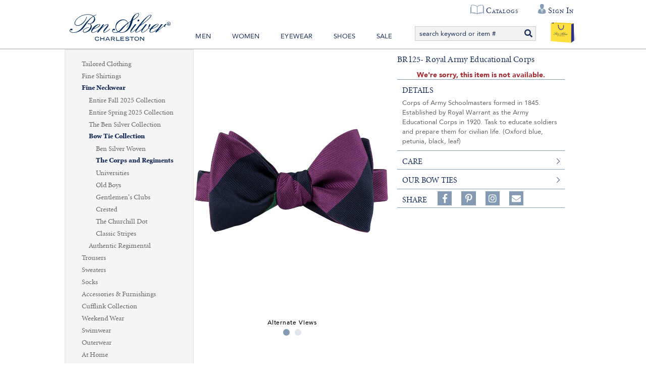

--- FILE ---
content_type: text/html; charset=utf-8
request_url: https://www.bensilver.com/BR125-Royal-Army-Educational-Corps,11743.html
body_size: 28925
content:


<!DOCTYPE html>
<html xmlns="http://www.w3.org/1999/xhtml" xmlns:og="http://ogp.me/ns#" lang="en">
<head><!-- BCF Commerce Net Store v4.1 - Server: 4 --><meta charset="utf-8" /><meta http-equiv="X-UA-Compatible" content="IE=edge" /><meta name="viewport" content="width=device-width, initial-scale=1" /><title>
	BR125- Royal Army Educational Corps - The Ben Silver Collection
</title><meta property="og:title" content="BR125- Royal Army Educational Corps" /><meta property="og:description" content="Corps of Army Schoolmasters formed in 1845. Established by Royal Warrant as the Army Educational Corps in 1920. Task to educate soldiers and prepare them for civilian life. (Oxford blue, petunia, black, leaf)" /><meta property="og:type" content="product" /><meta property="og:url" content="https://www.bensilver.com/BR125-Royal-Army-Educational-Corps,11743.html" /><meta property="og:site_name" content="The Ben Silver Collection" /><meta property="twitter:card" content="summary" /><meta property="twitter:title" content="BR125- Royal Army Educational Corps" /><meta property="twitter:description" content="Corps of Army Schoolmasters formed in 1845. Established by Royal Warrant as the Army Educational Corps in 1920. Task to educate soldiers and prepare them for civilian life. (Oxford blue, petunia, black, leaf)" /><meta property="twitter:image" content="https://cached.bensilver.com/RS/SR/product/62/BR125-Royal-Army-Educational-Corps_br125_R_2a5f4d77.jpg" /><meta property="twitter:image:alt" content="BR125- Royal Army Educational Corps" /><meta name="keywords" content="The Corps and Regiments, Regimental" /><meta name="description" content="The Corps and Regiments Starting at $98.00. BR125- Royal Army Educational Corps Corps of Army Schoolmasters formed in 1845. Established by Royal Warrant as t..." /><meta name="robots" content="index,follow" /><link rel="apple-touch-icon" href="/apple-touch-icon.png" /><link rel="icon" href="/favicon.ico" /><link rel="stylesheet" type="text/css" href="/ClientCSS/CSS.ashx?d=Global.css!8dc34ab2779d89e!n8cD7kPKvmebcr6sGmN_yLhv6zZ9NEG1zGJHue_E8fc%3d" /><link rel="stylesheet" type="text/css" href="/ClientCSS/CSS.ashx?d=DisplayGroup.css!8dc34ab2779d89e!-rcyx3VnIacFuSghor02NqLvD7UtC81hVastUmNHxbE%3d" />
    
    <!--[if lt IE 9]>
        <script src="/JS/html5shiv.js"></script>
        <script src="/JS/respond.js"></script>
    <![endif]-->
    

<script type="text/javascript">
// <![CDATA[
(function(i,s,o,g,r,a,m){i['GoogleAnalyticsObject']=r;i[r]=i[r]||function(){
(i[r].q=i[r].q||[]).push(arguments)},i[r].l=1*new Date();a=s.createElement(o),
m=s.getElementsByTagName(o)[0];a.async=1;a.src=g;m.parentNode.insertBefore(a,m)
})(window,document,'script','//www.google-analytics.com/analytics.js','ga');
ga("create", "UA-19463253-1", {"cookieDomain":".bensilver.com","siteSpeedSampleRate":100});
ga("require", "ec");
ga("set", {"dimension1":"Desktop","dimension5":"RETAIL01","dimension6":"Display Group"});

ga("ec:addPromo", {"name":"Recently Viewed","position":"Page Global Message Bottom"});
ga("ec:addPromo", {"creative":"footer links","name":"Main Footer Utility Links","position":"Footer Utility Links"});
ga("ec:addPromo", {"creative":"Social Media","name":"Social Media Icons","position":"Footer Social Media"});
ga("send", "pageview", {});
ga("send", "timing", {"timingCategory":"Database","timingLabel":"Unspecified","timingValue":23,"timingVar":"Unspecified"});

// ]]>
</script>


<link rel="canonical" href="https://www.bensilver.com/BR125-Royal-Army-Educational-Corps,11743.html" /></head>
<body>
    
    <form method="post" action="/BR125-Royal-Army-Educational-Corps,11743.html" onsubmit="javascript:return WebForm_OnSubmit();" id="form1" novalidate="novalidate" class="mac">
<div class="aspNetHidden">
<input type="hidden" name="__EVENTTARGET" id="__EVENTTARGET" value="" />
<input type="hidden" name="__EVENTARGUMENT" id="__EVENTARGUMENT" value="" />
<input type="hidden" name="__VIEWSTATE" id="__VIEWSTATE" value="O/XvPEmPLxm1j3RQ1RnU1byBBSsq6Qu4VgwHH8ybQO6f12IznDy/jA7OcZSKaCNY1sjkI1uRYPgvjtrWDAPkhajuXdLGLXm6ahwUpLyccqKZvxI4tGYFKaKTvmtuH1PsaufIpLOHQN7Pd8R/nodAalx9Yg7xB5ITYUxO/+3mWiBgiUJNPi0OCzvyrkGcoI9FVirchLzllEL3AVmoUrcE/[base64]/sVWJEcyIGcAose99Fsfxnm5ZSWJGxPmb+oSJSI8zluxX1tJVIq2klM0tPDYVWiwF1pDC/zoatbnO/AdmT8RambuQVC+lPFqrWmSwFK1ZHuDTldgXwbgsQTFMM9yUHgKEYeJLwXdBAII282TtdW0Mvjp9DgnoTDzW50LJcFDlHPMgbmdwHU8wZByER5Kh40b5O8CpJpd0ljXNWNtKsXRTjdeiA4uWLo5umsdZU+Lb9z9Pza7fpb9il1uwWyXhhCjLf8oYZ6CV8D/[base64]/VSlDdizmqQ3xfo12GGACEQQQBdIMZ4D4qV6jG9BBB1Gui6WsUQ47lCu/yLeowKED2Fzc9vDOU3mUYcwu+58OeiLsSR3IoffbYeMbRMbho/2r9T9za8ECd6zWSjhVcuOS/OjFPAy5AGClfH3EeVM2ypbTtZ4F8KDHcGRDLvKWGuMNzraHE3y+Xb4j0C/yVjSotmw3iwE53sMkpS80vBsnWMbNvZbPIhAcRc6DCZNL3iCITEekDd2kNsDjn2IQUA8dGwV4ZlLRlIk42a7zdYknnYM0ozQoNLgKxrwZngIITIHyaOoT4iAn6bmWZD8Z85XcCHT2hSxZPUp2kM+1sUzmKS/qz1ZiLYSQFW27CuXv0edGcwHTO1KsJFsUaY/O1JQiLh4OkciEyhrV+SQ/EjEbGCMiIybpbqSCV1Sy+hZ+ld/QezvG0Y8qSiNRBjNLZcJN7ta1S6X+eeNIZlprDajGvVG7cg4hU3yfhTQyvYM/rbwbt3UH8OBKye2JlzyyhwdFtBoDzxxTfRt1WOUH48hBWWR9Om/XgPOkbs9FUQzEgdnMV1RHyhi8bJHxUPXQYpu7bKdtR5e2UASLycY3f7IMPGBBeVRe/FreXNHVxSe6CUmvS/hR1TApdbgP9K4ac8fsdGRhvs5azRy9xow+QTA3C1uKuZnA/Lf95lY9aLDQ/Y7rELuhvKQWjvQWiPeCOltngYBB4t3PisOKjjfnm0GBPW2YvDMSf9jLVUHVHkHutDUsRiKR2JA/eS2CqYG3JHBFOIB4cYSlMMMW5PY60DcsxQQO1OXqeXD6Rf24a/eB0n2C5RHL22OcnDMlPFIR8Wb28+3RAD7N24n/hSLAF2WD9U8VGXxkxbS1xgm7lc+0UfkUwBMSVXObS9jF44iKgEOFf33qNpAimS2v9FLYnbhmi2DsQ1AosApLvAE/9GpQGPmQU1Uss3GCGfEbJXq+6SYfky4rf4l+UsaFL5HSJxMzg1gUgq5yyyp6X4TW6EWRju5t0kwCp2A+nWJshXkuW0hk+QDuUwF5GkQr4k8p6PBaFlyWm6D4RC6TKdqVVHmqFb/+wH8h4kuErSr+FuQ+4tSVXaLBxCUJxQcdv1g0H7KbU1cNMKu5qWOYYzLCY/S+0XYof+nie/qhs9b+R1gN5ADtBLpXLQ2nNb9JF5qned9lDqwgIIOLk/MNcow//pt7Sg453YqQpRw2Kw7DwsrDGAt8/j/50o+TShSDpe2cxxNcAVH2IFP9na2Y4FcQgX6hzFuwFFFu8SfQ4ejjhTgYbgsQsE27Le8YzlgbhaPM4oz5YXQo27tjlBx9CvfF4UtCpQskhyZg+p3zi0/7UC5i1C7n82zIF3fOwTanpmbtLJqAqJKDEimMnQFFOAorwIxXRGKJWUOijelnxgGR/WcxiynS29eyucu6JI7hdK7O18ar9CR1Va8w79nCgHbhhHa08MNuAl1MieXaiUTqz/CQZXlOfpNolvJRcRTBEdO2s6scMd1ZYPWgA+IXtQ1qF4zbw1bahJqQ/kiRXTru/0/zZoqWrVHwGjxmuRi4ri5CvbKXdLdNNtlk2BTrTVRaNAl92l1crM2QtjitLkg6hGm7xzGtiBzCSWAq/aFgHC8KvZgcsaAB6cKkgWT8QJcsqyfBUPBIF3SBq+MVizET9jTZuAocaXDYH9NI1pFwiJpzFQIWeEWMjdGE0E8P/5LgRsEEmiY3VadYRhvJ2tgFROMKCV2TXz1RPrl5c6d6gRrb6gG1VYY8lZ3E9ocui4SQGlUf6qohX1cecL4nFEd7zIKCkQtdkmSpyINmAhTdQuEdSEsOcHoTrpwvXzYtaXGPxg4xE7wypQUwlaN4/q3IqDPBAdcpe3I98r71We9KxNfudq6AnmrwnoZrnVWQtTxBHKrsq7+ISB41ufmFxY9YgeOzRfGQyQ07A3vF68pI0aT9/qy6oBScrT/gUHGNcBEJYn60BKwZe+tq1TYefiIdAjCm1He0BdCQvqyFxGHtOBdlSkSEVMCwiufFglZ+2Lqo4JD8DxqSPEt3gYZmz2a6/a41QV9U4NNcng1/FW1Dwznuwjq2KNLkKWfnQxd5ZXCNqon+foN057DApivHqqCFcNhDf9B8turZ+mQuNFnJ8Scg2Kp+wbcUv/P6TkP4TTwpkRknHH7n9/9anCqn6ycidqQ/TeMewzKqzQhKwhgfBdxf28fuAlt124YecKPZLTkvoY+e5mfS++PgDo5eFR7fFbQKjn2ePD0eJDQ8GvkgajamG/k6SNBOQeMITlSo7Y7WabAbmb56mu63ko1fOw8kcFqMAhfSRC8HgIkFR+tZtjtgpmUbtDza+Kb6N7dR4XUD+LOH40G01y4Qa/J+Xqw20MiBBBVKGSGbB+MfRet6DzmwLOUhZnDnp2N5pP31qat5jd2ziEjhoPKLvs29pRGm7Snr0ZVw5TfhC5jgvXvQrYVSlSWggih9SiwNQQIdkce8t/vjQ6/lzKT1jREUjSbNlccGCHqeb8zEUnvLsJVw9zpQtIE0xWQomEWQjPC5V1Dyjw3ugRROcfUTdgYre+hRhpQXvA3rhKDh9qcEmx91SxvJ4t9C9CZRfUhv40H3cU8ISXTieGH4ttXdS2hx0JuyEguyToJMwmf6/lBE+8bTA560d7WYUD06fyGZAmip5gGZIgA1vKwjNbWPe5Fnv5wFQm7sISsbws5URdc1MBnPeGWBuyvyqi5f+1xYjbvL9z2GTlHmlOe7KTnsTxudKIze3q+G1BRtDuHy0jK6TearOoXQ2LjoYePRErD1xxB5V1A4oLvu9Vl/mvrQPydPu3wMhVxGjzLDJwNBNatlJxqwh24MzTGjhPPVzXoR5XYf5JlHUGn3LJNreFf9oqvM3QPDiM0+JL+fo4Tx3P2MrkX0hs5NJPZKuwgQTk19ixmWeqCgGAC8TDPd4rdjQyfDruX66tkB2xHKVGl6HqnPUipQYY13ltwVhKMVZm4GBrj43Y/8skL7JlbAMScfaUW6og3npt7H9ctJ6U24O1xnJXnTFjSNV/LoPOvj1RXlR6PDbR55A7mH2KGrMKZr2mis/GhbYNGkfcZ/Jsr3zZBF+4OJWkPs02Q5IcwrjwsPoyRoWxYu23G2rh52Akg4G3S6iy//CpsIKVBxWn3IekxWNKrlA62vmvY9Q8lMXElImucCjji+2JvkUk9yQMXeHYuwq+WllhSVZwS/egSamEGDEXlfe2tqrHXFnPgWbKLNkvetprsSXhXXweTenA3G7iheuRyxXWKacpodBv2kZh/HDIwVNg8PSHYCqMdKEJlrhqv+wWlTng/ms7qnxDNRKJf4u0nHX6aCij6MFVrlQGsumLpRFEVi6deUFgg+RPqCPMA4ZoIFvwxKLwZfCa11iiHdOcyvv7dfA6VPSPWMQS6Tnqrn89KFaZo/g1kpSkCkW4xFzwC6g/WP9Z5HP8ljNKel2qj6gce3eowRqpZ81Ig/gcZeW0dXGG6/[base64]/R3WJ/pSNVx9zmmxKg7pMl12fbYHgajZABuiB+yahjOingXRuMPUayOQ4PH7tW2eD7QnVwNdBt3t0VdPyWcfd7tpJKFCx2GNOdCzSKJ/dNolMuyXKHdWSSAOEcmPD188EY8c1zVKQnucghBTR+SHvDU5cSUIwj8ognKoTiNsjk/YifZhRO7cGx+02L7E0LHIoPgEsMvMtVyPmT9g8MwoRkMmpnkJ291JFbRwy86jA5nQx7TyeFPA2G4NepLqtbsCQsR/UgH2yfel9ot4rB2OY5aB0di/2zquIKJkuWwRTbfYQQLgP+0VqdReO+2UxV65Cy5m7UVn9Sf9gSGfLzY2qQfuCaFyuxtjog0dmbAwOO49f0GWv4+bf13A4NGUrfzREJhNkbkYJo10eSwATdhD8LgJMT/4yyQCtDAyu+3YTNdGFPcLOH2z4+icQ+PLpJOP1gy1s2F8qIm7jQW/qcLCPRIotGNXl8n+LX6iZaa4Sr0UXJu73XDIIC/lFoGvSEEC2u1erQa0x70vv1UzEKTZ4pprXVytse2DxHp3akpMa9EJQ5woAIweoT/yx8GzmCOTB9Bx6HikVL1AoHz1/rsLlmMeRH1ilFtAX2OB72Kxp4bysiGiHD5yhahfDmoIwJIukc25K1H11t8bj9BEoBEmMQFbbfWcT2ing9SBeu6CAR607PXyEKCtd1Z2Yx1++7VvzFfwV9DJVSUpQovr+5+9PrqBFIVsQmQfeWSKgVyNVC6094le945wl8lcAZCpRa72hf/0LURposj07zUmAKmtxSp1IhwXIYsSGOwzERS0vp2Ay0QuMUKLoUOvwO4IHMNJIehiIcBVcOHYiLy8i409jWxmdzfrL6GPVPXlk9iUYZxvxKMLcQA7xsza5NwSFNQPkiOnBgKKL4HkeZyLNu8Vc0+vTAn8OBnrs01TLXdaZkMYorqtDfCrhoZpvGi4GvykEhq/ydXQbBuyqv2A7+NsMejUFXDQFxouB58keeN4u7ZiMCh3LH4XbOM09V0hSDymwvFIk4FDRDJ9/BIDN4iAvEr9vNZ0Mp1/8z+oIvJgrStMGIeeWVc4pQOqKB+QJpYkLORQHNES+dl6ZHra5wgPYNTiBcqhO6jiYD4Ks0XG7g/iJsVl3+Rb7aCZrcxoHMsvZXwKd/NJKk/8rgAq+lIR9jLyOfXq2VkwK3P8/PLRz1oOMmPK7dDVzeOM8hLBl3fFP5Z0OwjwgpVx1ZVVzu6J2U0rzD998MNRA5JWDBbj+D6Ar58Xmokb3XqRzIsMGx2YMW9eX/3t2Q367q9drWZp0kozpNNDh1GKlFM4AhfX17ucsYOsIWWJkn9b3cZrM9p7sRhHK+t12m4dpNcKXWy4AmPfXSPTFqAPh6RHXjdOVhsbIcEaynOEiZ0GINQbBwD/wO6KoGcgI18PY+tv1c5Cuse3yeznQWk/tvAGcBDTwVdodBE6zKOjC2MNt5M6Q1kK2GJKybmeuRV+8oLFXDscNGO8kCJpyAKLWq5J8DX2a/5kt9RP9l49l01A2nLSEp/OL7gK6lszn5tJO4XyLzar+bHSaq5k/kgX7r34IOeXoJEeTYM3Vd10asITIlOWtDUZHyEMIrq9Uon1yqTmCNQyTjJ/rNUHy2uxTci5CtBtryPoBzQ0nfJNNfLyWcrwdGJ1vVQmVSFLKs++Yr4MDrszrl2zMRbI3xN98YmyB/nooqii7jVY0dQC6ds9DTD9/gKayFRcyCAcVRWNT6OBG67k5AP2p7SoVt9cpQZ/buqbn5e1RTVCmHHSrPXHGhg1la59b/mqMBRAwd6s1Z84dLDGElO8RlZwe3/kNH2uFukx2ilRKVo1YUk89XuUtdHFVMWOOJQ28xPYIEOm6aRVV6Xl5mNtYWqR72u3vEndBNINfRw1SCIPmXEpIGOwSeYATTHvMsKAEp8Y2hW1X7dJ7MMGy4Jwz4KHukMAY5duNt0KcezlfecQz/FQVvuzQUIIh8SKXLOrPzRHyfv34fDy7RUjijdNkIcQpwuM1371Iy4NN2cQxRaYzQHlQcRhHROSczQG01TOdIjojUTqy6ffB2aaknuNRNBREAdK6JBYUF7+jmNJ/XXReQ9xVUABYmlVxh45LQWyYPIlp0DYabXbeu4zgRXRlHzVaqNCprcnqJ/wFn2gAB3IAZz25AJrdUI5QiR9jTx8mLdERZcsG8Xh0GxX73EDBEzDPNUvamFbKYqZanNz1PnAwfIP1lRKLclldCXk6GzYuTC1CH3njFqiL2b9Azefd+BLzXrU7jRYmAQkDV2TpejXcytYySEdHgkTFe3/C4i9MY3azisLg3gAyT+JDTl7rjzzCfG1BLvKdXf8WZ12sYzlM/kXiFd5I+0LBL0iTaOQ0Dw2nbB/G1NzedNCjjnH/bBsJ3aSFbJ2AsCon5I4EuomUWC32O1LFI/Cmh/92u6X421oBTNJTr9SrNCl1QSzVujkJM5UGouReYqU+0Bv/P7rVqdpjazBlbhTeT1IVNQVOxzNBLVTpSrYmqoResW3SgQ0pR456ho9X5wDENpxEOE0tj2dUE9Vbrfp29X/+/a7leHc/e/xCgIkRFdmFVT8mpnU5CbS+xLCx9gdmkeUMtlqJG7wOWa3M/PAoa2gASVP7fMmQv+JnljM5em8WiyxJnRUg2GDYjFr3oNq6CKRs8nEbI+q2kI8XWBiFWSaVtpGDYUgaf2UirOLyUvV9d+RkLBxaZDNGJA0xLfpq7MSasHGdUmemFI9KEL4+0NG2bWrvKe1y0EcZs6LOOLzmfs/[base64]/W18HmDuNPSxdEcx0+UDfrxMrXt0RkyLZSIEJOoXj2ndBbXVca8CkQGEQENcPPyDi+5wVm0co0e7ohEvD0klNU7jDH2zlo/RKwHQJoYwpFyv7rOraXH5/VduhOfAWkqnXHaHhybqlMYXP1RBPzkGryYoImCh74k66/FtpiTwZT3fNXd5i7Lcv+KMTyhcdqlQQqpiDBC8RvP9YaDpBvLZ5I/vbwpHNOAixEvhka8XkLqszURB+gmU/[base64]/rZqrsYM4QEZqwIkLnWqjEnNtqbKGYEZxsD8xXvTm0cAvbuBXthpjs1JRwmdtlDUg/TUwu8EAjWosK/cahpTxkuaJCIA25U1ZC2hmBMsloGF1NUuDE94fbSl7BcV+TL1JeZeIf4f0Bkp4Y1Ru/fQdNT/rFTYJXS1RCGYJTyfoZuaU3bhOmSid98EUlOqjdKgv/3q/NmuR1eNCZEClYePaI2kOchkPrcYkHh/NmaArATOHIUTPPIY77HeaIMbZyAOOnIqL4SdLe/cci3jXITnhh9Pj2khXfyyv522Tyq3J9VjZCqAHWXhpHuuQN7TwxEDvnVl5A+9oVOO1EHzOGcbXF/TI1xV34f0TP/oXhAYOA4Jm+SmudHkGVmZrOg64E23zdZifDE5iUwDhrCAx6o5BSy2btY3PVWlDk3WVsJG+ZrPJgeP/9xKn2ltrWln0bU1yLfE2VVMnmAsqjFhFyEPWG0GvTQTbnQQT4IQ+akQ8NrH7jDNMbQSAMgRglmQwFvKhLvz0HWXMuSKSRet+bJ4Gm0hsySQspJe6XT3dXEOYJS3gHNA8gxB4Gckkb1m27aNLgqlViglJTTrXllgsOQzGhxurAhNlJ/thpOlad7/kz3rqZqnWv7zonpO+jSiGcHlCDSfc8ZpqKCfdKVeo2qFXzBkvm8AKU1+98zvwdAdvkkwbbFK3zN/z31QbYQwuyMtwV28CUOmSCd9j8uOHrav+l1dPV2D30QSW+/FYSKjFuEqVFSVjxSOwbia7+xPwjYgN8kd9T2NxJ9M4LYDGnSdR9K7arPB6NQj22o+S/hQnB8/ms1wlXxkwqtJTqJRd3Bw0KImcwAWgRVdBe6gajbYXHSi+XxyV3XHFX4F9n+oyz6REqwkZxoD3t5+QIxnk8itb3AqhA/pcg5vP+WqVUN9pa/dofU4t7BCicywAsMOHo+Tu/sSBS4c3u8J6S269VhSZwjy5Zji+PZy78ev5lY8=" />
</div>

<script type="text/javascript">
//<![CDATA[
var theForm = document.forms['form1'];
if (!theForm) {
    theForm = document.form1;
}
function __doPostBack(eventTarget, eventArgument) {
    if (!theForm.onsubmit || (theForm.onsubmit() != false)) {
        theForm.__EVENTTARGET.value = eventTarget;
        theForm.__EVENTARGUMENT.value = eventArgument;
        theForm.submit();
    }
}
//]]>
</script>



<script type="text/javascript">
//<![CDATA[
if (!Global) var Global = {}; Global.variables = {"debugMode":false,"enableSslOnly":true,"production":true,"siteName":"www.bensilver.com","siteNameSsl":"www.bensilver.com","siteNameStatic":"www.bensilver.com","siteNameStaticSsl":"www.bensilver.com"};//]]>
</script>

<script src="/ScriptResource.axd?d=[base64]" type="text/javascript"></script>
<script src="JS/JS.ashx?d=DisplayGroup.js%2cListRefinementFilter.js!8d8b7cf0d6362ce%2c8d830010a751a0e!xk7mU6esxAPuV838TyoeVS-rytK545f29R5obGq0UU0%3d" type="text/javascript"></script>
<script type="text/javascript">
//<![CDATA[
function WebForm_OnSubmit() {
;
return true;
}
//]]>
</script>

<div class="aspNetHidden">

	<input type="hidden" name="__VIEWSTATEGENERATOR" id="__VIEWSTATEGENERATOR" value="9F43F5EE" />
	<input type="hidden" name="__EVENTVALIDATION" id="__EVENTVALIDATION" value="QTfe9WOt114Ubgx4wun26Xt4taKCuxWJYqZPmxvngUp03Rwj1Tza2BwcLycmH4ePF2sBwUGxBz6VqZhh+buYa/VLyGIR1URJbTGLLlZgdiPoGjlP8O6pRaAVdFop0YGq8UFwBECSBTABYxrGUOcAPhSySqUVZ1R1Rf4Dca6MGOI=" />
</div>
        <script type="text/javascript">
//<![CDATA[
Sys.WebForms.PageRequestManager._initialize('ctl00$ctl00$masterScriptManager', 'form1', ['tctl00$ctl00$ucHeader$upHeaderButtons','ucHeader_upHeaderButtons','tctl00$ctl00$ucGlobalMessage$upPageMessage','ucGlobalMessage_upPageMessage','tctl00$ctl00$ucGlobalMessage$upValidationSummary','ucGlobalMessage_upValidationSummary','tctl00$ctl00$cph$cph$upPrimary','cph_cph_upPrimary','tctl00$ctl00$cph$cph$upDialogs','cph_cph_upDialogs','tctl00$ctl00$upUa','upUa','tctl00$ctl00$cph$ucDcBoxCampaignGlobalMessageBottom$ucDC$up','cph_ucDcBoxCampaignGlobalMessageBottom_ucDC_up'], ['ctl00$ctl00$cph$ucDcBoxCampaignGlobalMessageBottom$ucDC$cmdDcBoxCampaign','cph_ucDcBoxCampaignGlobalMessageBottom_ucDC_cmdDcBoxCampaign'], [], 33, 'ctl00$ctl00');
//]]>
</script>

        
        <div id="pnlMain" class="ch ch99">
	
            <div class="page-dcbox-globalmessage-div">
                
        <div id="ucDcBoxCampaignGlobalMessage_ucDC_pnlDcCampaignNormal" class="dcbox dc dcbox_227" style="display:none;">
		
	</div>
    

                    
            </div>            
            
            <div id="pnlWS">
		
            
                



<div class="header-wrapper-div">

    

    <header>
        
     
        
        
        <div class="top-quicklinks-div">
            <ul class="top-quicklinks-ul">
                <li class="top-quicklinks-li top-chat-li">
                    
         
                </li>
                <li class="top-quicklinks-li top-catalog-li">
                    <a href="https://www.bensilver.com/onlinecatalogs.dlp">Catalogs</a>
                </li>     
                
                
                        
                        <li class="top-quicklinks-li top-account-li header-accountbutton-li header-accountbutton-li-signedout dropdown">
                            <a href="https://www.bensilver.com/SSL/Login.aspx" class="dropdown-toggle" data-toggle="dropdown" data-hover="dropdown">
                                <span class="header-accountname-span">Sign In</span>
                            </a>
                            <ul class="dropdown-menu dropdown-menu-right" role="menu">
                                <li><a role="menuitem" href="https://www.bensilver.com/SSL/Login.aspx">Sign In or Register</a></li>
                                <li><a role="menuitem" href="https://www.bensilver.com/SSL/Account/ShopperAccount.aspx">Your Account</a></li>
                            </ul>
                        </li>
                                                                
            </ul>
        </div>
        <div class="header-buttonbar-div">
            

            


            <div id="ucHeader_upHeaderButtons">
			
                   <div class="header-dcbox-center-sm-div"> 
                        
        <div id="ucHeader_ucDcBoxCampaignGlobalHeaderCenterSM_pnlDcCampaignNormal" class="dcbox dc dcbox_135" style="display:none;">
				
			</div>
    

                   </div>

                    <!--this is where the SM+ search div was originally located-->
                    <!-- XS header buttons with centered logo -->
                    <div class="header-buttons-div">                     
                        <ul class="header-buttonslist-ul header-buttonslistxsonly-ul">
                            
                                <li class="header-menubutton-li" onclick="Global.MainNavBar.toggleMenu(this)">
                                    <a href="#" data-toggle="collapse" data-target=".header-menubar-div">
                                            
                                          
                                        <div class="menu-transform-div" onclick="Global.MainNavBar.myFunction(this)">
                                            <div class="menu-bar1"></div>
                                            <div class="menu-bar2"></div>
                                            <div class="menu-bar3"></div>
                                            <div class="menu-bar4"></div>
                                        </div>                           
                                    </a>
                                </li>
                              
                            
                           
                                    
                                    <li class="header-accountbutton-li header-accountbutton-li-signedout dropdown">
                                        <a href="https://www.bensilver.com/SSL/Login.aspx" class="dropdown-toggle" data-toggle="dropdown" data-hover="dropdown">
                                            <i class="fas fa-user-tie"></i><span class="header-accountname-span">Sign In</span>
                                        </a>
                                        <ul class="dropdown-menu dropdown-menu-right" role="menu">
                                            <li><a role="menuitem" href="https://www.bensilver.com/SSL/Login.aspx">Sign In or Register</a></li>
                                            <li><a role="menuitem" href="https://www.bensilver.com/SSL/Account/ShopperAccount.aspx">Your Account</a></li>
                                        </ul>
                                    </li>
                                   
                                            
                        </ul>

                        <div class="header-logobuttonxs-div">
                            <span class="header-logobutton-li">
                                <a href="/" class="header-logoshort-a">
                                    <img src="/ClientAssets/Images/Logo_Ben_Silver_Corp.svg" alt="Ben Silver Collection | Charleston" class="header-logoshort-img" />                                
                                </a>                               
                            </span>
                        </div> 
                        
                        
                        <nav class="navbar-list">
                            <ul>
                                <li><a href="https://www.bensilver.com/Ben-Silver-Clothing-For-Men.html" class="navbar-nab-link">Men</a></li>
                                <li><a href="https://www.bensilver.com/Ben-Silver-Clothing-For-Women.html" class="navbar-nab-link">Women</a></li>
                                <li><a href="https://www.bensilver.com/Ben-Silver-Classic-Eyewear.html" class="navbar-nab-link">Eyewear</a></li>
                                <li><a href="https://www.bensilver.com/Ben-Silver-Shoe-Collection.html" class="navbar-nab-link">Shoes</a></li>
                                <li><a href="https://www.bensilver.com/Ben-Silver-Warehouse-Sale.html" class="navbar-nab-link">Sale</a></li>
                            </ul>
                        </nav>
                        
                        <ul class="header-buttonslist-ul">
                            <li class="header-searchbutton-li ">
                                <a href="#" data-toggle="collapse" data-target=".header-searchbar-div">
                                    <span class="glyphicon glyphicon-search"></span>
                                    
                                        
                                </a>
                            </li> 

                            
                                    <li class="header-cartbutton-li header-cartbutton-li-empty">
                                        
                                        <a href="https://www.bensilver.com/SSL/ShoppingCart.aspx" data-toggle="tooltip" data-container="body" data-placement="bottom" title="No items in Shopping Cart">
                                            <span class="nonglyphicon-shopping-cart"><img src="/ClientAssets/Images/Shopping_Bag_Ben_Silver_Corp.svg"/></span><span class="header-cartcount-span">0</span>
                                        </a>
                                    </li>
                                
                        </ul>
                        
                        <div class="header-searchbar-div header-searchbar-on visible-md visible-lg collapse ">
                            <div class="search-div input-group">
                                <input type="search" class="search-input form-control typeahead" placeholder="search keyword or item #" maxlength="500" data-blankmessage="Please provide a search term." />
                                <span class="input-group-btn">
                                    <button class="search-button btn btn-primary"><i class="fa fa-search"></i></button>
                                </span>
                            </div>
                        </div>        

                    </div>
                
		</div>
        </div>
        
        
        <div class="header-searchbar-div hidden-md hidden-lg collapse">
            <div class="search-div input-group">
                <input type="search" class="search-input form-control typeahead" placeholder="search keyword or item #" maxlength="500" data-blankmessage="Please provide a search term." />
                <span class="input-group-btn">
                    <button class="search-button btn btn-primary"><i class="fa fa-search"></i></button>
                </span>
            </div>
        </div>     

        
       <div id="ucHeader_pnlSecondaryNav" class="header-secondarynav-div">
			
            
        <div id="ucHeader_DcBoxCampaignGlobalHeaderSubSecondayNav_pnlDcCampaignNormal" class="dcbox dc dcbox_193" style="display:none;">
				
			</div>
    

        
		</div>
    </header>
    
    
    
   <div class="header-menubar-div collapse hidden-md hidden-lg">
       <!--  MD+ ONLY - Logo -->
           <div class="header-logo-div">
                <a href="/" class="header-logo-a">
                    <img src="/ClientAssets/Images/Logo_Ben_Silver_Corp.svg" alt="Ben Silver" class="header-logo-img" />
                </a>
            </div>
        
        <!--  XS and SM - Nav Menu Bar-->
        <nav class="navbar navbar-default" role="navigation">
            <div class="container-fluid">
                <div id="ucHeader_ucMenuRootBootstrap_pnlControl" class="mrb-control-div">
			
    
            <ul class="nav navbar-nav">
              
        <li class="dropdown"><a href="https://www.bensilver.com/Ben-Silver-Clothing-For-Men.html" class="dropdown-toggle" data-toggle="dropdown" data-hover="dropdown">Men</a><ul class="dropdown-menu" role="menu"><li class="submenu-viewall"><a href="https://www.bensilver.com/Ben-Silver-Clothing-For-Men.html">View Men</a></li><li class="dropdown-submenu"><a href="https://www.bensilver.com/Tailored-Clothing.html" class="dropdown-toggle" data-toggle="dropdown" data-hover="dropdown">Tailored Clothing</a><ul class="dropdown-menu" role="menu"><li class="submenu-viewall"><a href="https://www.bensilver.com/Tailored-Clothing.html">View Tailored Clothing</a></li><li><a href="https://www.bensilver.com/Sport-Coats.html">Sport Coats</a></li><li><a href="https://www.bensilver.com/Blazers.html">Blazers</a></li><li><a href="https://www.bensilver.com/Suits.html">Suits</a></li><li><a href="https://www.bensilver.com/Waistcoats.html">Waistcoats</a></li></ul></li><li class="dropdown-submenu"><a href="https://www.bensilver.com/Fine-Shirtings.html" class="dropdown-toggle" data-toggle="dropdown" data-hover="dropdown">Fine Shirtings</a><ul class="dropdown-menu" role="menu"><li class="submenu-viewall"><a href="https://www.bensilver.com/Fine-Shirtings.html">View Fine Shirtings</a></li><li><a href="https://www.bensilver.com/Ben-Silver-Basics.html">Ben Silver Basics</a></li><li><a href="https://www.bensilver.com/Button-Down-Collar.html">Button Down Collar</a></li><li><a href="https://www.bensilver.com/Spread-Collar-Shirts.html">Spread Collar</a></li><li><a href="https://www.bensilver.com/Kelly-Collar-Shirts.html">Kelly Collar</a></li><li><a href="https://www.bensilver.com/Cutaway-Collar-Shirts.html">Cutaway Collar</a></li><li><a href="https://www.bensilver.com/Trim-Fit.html">Trim Fit</a></li><li><a href="https://www.bensilver.com/Formal-Shirts.html">Formal Shirts</a></li><li><a href="https://www.bensilver.com/Sport-Shirts.html">Sport Shirts</a></li><li><a href="https://www.bensilver.com/Charleston-Shirts.html">Charleston Shirts</a></li></ul></li><li class="dropdown-submenu"><a href="https://www.bensilver.com/Fine-Neckwear.html" class="dropdown-toggle" data-toggle="dropdown" data-hover="dropdown">Fine Neckwear</a><ul class="dropdown-menu" role="menu"><li class="submenu-viewall"><a href="https://www.bensilver.com/Fine-Neckwear.html">View Fine Neckwear</a></li><li><a href="https://www.bensilver.com/Entire-Fall-2025-Collection.html">Entire Fall 2025 Collection</a></li><li><a href="https://www.bensilver.com/Entire-Spring-2025-Collection.html">Entire Spring 2025 Collection</a></li><li><a href="https://www.bensilver.com/The-Ben-Silver-Collection.html">The Ben Silver Collection</a></li><li><a href="https://www.bensilver.com/Bow-Tie-Collection.html">Bow Tie Collection</a></li><li><a href="https://www.bensilver.com/Authentic-Regimental.html">Authentic Regimental</a></li></ul></li><li><a href="https://www.bensilver.com/Trousers.html">Trousers</a></li><li><a href="https://www.bensilver.com/Sweaters.html">Sweaters</a></li><li class="dropdown-submenu"><a href="https://www.bensilver.com/Socks.html" class="dropdown-toggle" data-toggle="dropdown" data-hover="dropdown">Socks</a><ul class="dropdown-menu" role="menu"><li class="submenu-viewall"><a href="https://www.bensilver.com/Socks.html">View Socks</a></li><li><a href="https://www.bensilver.com/-Bio-Luxury-Socks.html">&quot;Bio Luxury&quot; Dress Socks</a></li><li><a href="https://www.bensilver.com/Cotton-Dress-Socks.html">Cotton Dress Socks</a></li><li><a href="https://www.bensilver.com/Wool-Dress-Socks.html">Wool Dress Socks</a></li><li><a href="https://www.bensilver.com/Argyles.html">Argyle Socks</a></li><li><a href="https://www.bensilver.com/Sport-Socks.html">Sport Socks</a></li><li><a href="https://www.bensilver.com/Travel-Socks.html">Travel Socks</a></li></ul></li><li class="dropdown-submenu"><a href="https://www.bensilver.com/Accessories-and-Furnishings.html" class="dropdown-toggle" data-toggle="dropdown" data-hover="dropdown">Accessories &amp; Furnishings</a><ul class="dropdown-menu" role="menu"><li class="submenu-viewall"><a href="https://www.bensilver.com/Accessories-and-Furnishings.html">View Accessories &amp; Furnishings</a></li><li><a href="https://www.bensilver.com/Belts-and-Braces.html">Belts &amp; Braces</a></li><li><a href="https://www.bensilver.com/Pocket-Squares.html">Pocket Squares</a></li><li><a href="https://www.bensilver.com/Fine-Leather-Goods.html">Fine Leather Goods</a></li><li><a href="https://www.bensilver.com/Wristwatches.html">Wristwatches</a></li><li><a href="https://www.bensilver.com/Sterling-Silver-Accessories.html">Sterling Silver Accessories</a></li></ul></li><li class="dropdown-submenu"><a href="https://www.bensilver.com/Cufflink-Collection.html" class="dropdown-toggle" data-toggle="dropdown" data-hover="dropdown">Cufflink Collection</a><ul class="dropdown-menu" role="menu"><li class="submenu-viewall"><a href="https://www.bensilver.com/Cufflink-Collection.html">View Cufflink Collection</a></li><li><a href="https://www.bensilver.com/Ben-Silver-Collection-Cufflinks.html">Ben Silver Collection Cufflinks</a></li></ul></li><li class="dropdown-submenu"><a href="https://www.bensilver.com/Weekend-Wear.html" class="dropdown-toggle" data-toggle="dropdown" data-hover="dropdown">Weekend Wear</a><ul class="dropdown-menu" role="menu"><li class="submenu-viewall"><a href="https://www.bensilver.com/Weekend-Wear.html">View Weekend Wear</a></li><li><a href="https://www.bensilver.com/Weekend-Jackets.html">Weekend Jackets</a></li><li><a href="https://www.bensilver.com/Weekend-Sport-Shirts.html">Sport Shirts</a></li><li><a href="https://www.bensilver.com/Ben-Silver-Polo.html">Ben Silver Polos</a></li><li><a href="https://www.bensilver.com/Pants.html">Pants</a></li><li><a href="https://www.bensilver.com/Shorts.html">Shorts</a></li><li><a href="https://www.bensilver.com/The-Charleston-Sweatshirt.html">The Charleston Sweatshirt</a></li></ul></li><li><a href="https://www.bensilver.com/Summer-Swimwear.html">Swimwear</a></li><li class="dropdown-submenu"><a href="https://www.bensilver.com/Outerwear.html" class="dropdown-toggle" data-toggle="dropdown" data-hover="dropdown">Outerwear</a><ul class="dropdown-menu" role="menu"><li class="submenu-viewall"><a href="https://www.bensilver.com/Outerwear.html">View Outerwear</a></li><li><a href="https://www.bensilver.com/Weekend-Coats-and-Jackets.html">Weekend Coats &amp; Jackets</a></li><li><a href="https://www.bensilver.com/Hats.html">Hats</a></li><li><a href="https://www.bensilver.com/Raincoats-and-Accessories.html">Raincoats &amp; Accessories</a></li><li><a href="https://www.bensilver.com/Overcoats.html">Overcoats</a></li><li><a href="https://www.bensilver.com/Gloves.html">Gloves</a></li><li><a href="https://www.bensilver.com/Scarves.html">Scarves</a></li></ul></li><li class="dropdown-submenu"><a href="https://www.bensilver.com/At-Home.html" class="dropdown-toggle" data-toggle="dropdown" data-hover="dropdown">At Home</a><ul class="dropdown-menu" role="menu"><li class="submenu-viewall"><a href="https://www.bensilver.com/At-Home.html">View At Home</a></li><li><a href="https://www.bensilver.com/Pajamas-and-Robes.html">PJs and Robes</a></li><li><a href="https://www.bensilver.com/Slippers.html">Slippers</a></li><li><a href="https://www.bensilver.com/Undergarments.html">Undergarments</a></li></ul></li><li class="dropdown-submenu"><a href="https://www.bensilver.com/Toiletries.html" class="dropdown-toggle" data-toggle="dropdown" data-hover="dropdown">Geo. F. Trumper Toiletries</a><ul class="dropdown-menu" role="menu"><li class="submenu-viewall"><a href="https://www.bensilver.com/Toiletries.html">View Geo. F. Trumper Toiletries</a></li><li><a href="https://www.bensilver.com/Shaving.html">Shaving</a></li><li><a href="https://www.bensilver.com/Colognes.html">Colognes</a></li><li><a href="https://www.bensilver.com/Body-and-Face-Care.html">Body &amp; Face Care</a></li><li><a href="https://www.bensilver.com/Gifts.html">Gifts</a></li><li><a href="https://www.bensilver.com/Travel.html">Travel</a></li><li><a href="https://www.bensilver.com/Shop-by-Fragrance.html">Shop by Fragrance</a></li></ul></li><li class="dropdown-submenu"><a href="https://www.bensilver.com/Formal-Wear.html" class="dropdown-toggle" data-toggle="dropdown" data-hover="dropdown">Formal Wear</a><ul class="dropdown-menu" role="menu"><li class="submenu-viewall"><a href="https://www.bensilver.com/Formal-Wear.html">View Formal Wear</a></li><li><a href="https://www.bensilver.com/Formal-Apparel.html">Formal Apparel</a></li><li><a href="https://www.bensilver.com/Cummerbund-and-Bow-Tie-Sets.html">Cummerbund &amp; Bow Tie Sets</a></li><li><a href="https://www.bensilver.com/Formal-Shoes-and-Socks.html">Shoes &amp; Socks</a></li><li><a href="https://www.bensilver.com/Formal-Cufflinks-and-Studs.html">Cufflinks &amp; Studs</a></li><li><a href="https://www.bensilver.com/Formal-Accessories.html">Accessories</a></li></ul></li><li><a href="https://www.bensilver.com/Ben-Silver-Leather-Goods.html">Leather Goods</a></li><li><a href="https://www.bensilver.com/Classic-Watches.html">Watches</a></li></ul></li>      
        <li class="dropdown"><a href="https://www.bensilver.com/Ben-Silver-Clothing-For-Women.html" class="dropdown-toggle" data-toggle="dropdown" data-hover="dropdown">Women</a><ul class="dropdown-menu" role="menu"><li class="submenu-viewall"><a href="https://www.bensilver.com/Ben-Silver-Clothing-For-Women.html">View Women</a></li><li class="dropdown-submenu"><a href="https://www.bensilver.com/Fall-2025-Collection.html" class="dropdown-toggle" data-toggle="dropdown" data-hover="dropdown">Fall 2025 Collection</a><ul class="dropdown-menu" role="menu"><li class="submenu-viewall"><a href="https://www.bensilver.com/Fall-2025-Collection.html">View Fall 2025 Collection</a></li><li><a href="https://www.bensilver.com/Ladies-Clothing-Fall.html">Ladies Clothing</a></li><li><a href="https://www.bensilver.com/Ladies-Jewelry-and-Accessories-Fall.html">Ladies Jewelry and Accessories</a></li><li><a href="https://www.bensilver.com/Ladies-Shoes-Fall.html">Ladies Shoes</a></li></ul></li><li class="dropdown-submenu"><a href="https://www.bensilver.com/Spring-2025-Collection.html" class="dropdown-toggle" data-toggle="dropdown" data-hover="dropdown">Spring 2025 Collection</a><ul class="dropdown-menu" role="menu"><li class="submenu-viewall"><a href="https://www.bensilver.com/Spring-2025-Collection.html">View Spring 2025 Collection</a></li><li><a href="https://www.bensilver.com/Ladies-Clothing-Spring.html">Ladies Clothing</a></li><li><a href="https://www.bensilver.com/Ladies-Jewelry-and-Accessories-Spring.html">Ladies Jewelry and Accessories</a></li><li><a href="https://www.bensilver.com/Ladies-Shoes-Spring.html">Ladies Shoes</a></li></ul></li><li><a href="https://www.bensilver.com/Womens-Dresses.html">Dresses</a></li><li><a href="https://www.bensilver.com/Womens-Shirts.html">Shirts</a></li><li><a href="https://www.bensilver.com/Suits-and-Jackets.html">Suits &amp; Jackets</a></li><li><a href="https://www.bensilver.com/Womens-Pants-and-Skirts.html">Pants &amp; Skirts</a></li><li><a href="https://www.bensilver.com/Womens-Sweaters.html">Sweaters</a></li><li class="dropdown-submenu"><a href="https://www.bensilver.com/Womens-Outerwear.html" class="dropdown-toggle" data-toggle="dropdown" data-hover="dropdown">Outerwear &amp; Accessories</a><ul class="dropdown-menu" role="menu"><li class="submenu-viewall"><a href="https://www.bensilver.com/Womens-Outerwear.html">View Outerwear &amp; Accessories</a></li><li><a href="https://www.bensilver.com/Coats-and-Wraps.html">Coats</a></li><li><a href="https://www.bensilver.com/Ladies-Hats.html">Ladies Hats</a></li><li><a href="https://www.bensilver.com/Wraps-Scarves-and-Gloves.html">Wraps, Scarves, &amp; Gloves</a></li><li><a href="https://www.bensilver.com/Ladies-Handbags.html">Handbags</a></li><li><a href="https://www.bensilver.com/Umbrellas.html">Umbrellas</a></li></ul></li><li class="dropdown-submenu"><a href="https://www.bensilver.com/Jewelry-and-Accessories.html" class="dropdown-toggle" data-toggle="dropdown" data-hover="dropdown">Jewelry</a><ul class="dropdown-menu" role="menu"><li class="submenu-viewall"><a href="https://www.bensilver.com/Jewelry-and-Accessories.html">View Jewelry</a></li><li><a href="https://www.bensilver.com/New-Designs.html">New Designs</a></li><li><a href="https://www.bensilver.com/Patricia-von-Musulin.html">Patricia von Musulin</a></li></ul></li><li><a href="https://www.bensilver.com/Womens-At-Home-Wear.html">At Home</a></li><li><a href="https://www.bensilver.com/Womens-Shoes.html">Shoes</a></li><li><a href="https://www.bensilver.com/Ben-Silver-Memento.html">Ben Silver Mementos</a></li></ul></li>      
        <li class="dropdown"><a href="https://www.bensilver.com/Ben-Silver-Classic-Eyewear.html" class="dropdown-toggle" data-toggle="dropdown" data-hover="dropdown">Eyewear</a><ul class="dropdown-menu" role="menu"><li class="submenu-viewall"><a href="https://www.bensilver.com/Ben-Silver-Classic-Eyewear.html">View Eyewear</a></li><li><a href="https://www.bensilver.com/View-All-Eyewear.html">View All Eyewear</a></li><li><a href="https://www.bensilver.com/The-Pantheon-Shape.html">The Pantheon Shape</a></li><li><a href="https://www.bensilver.com/The-P3-Shape.html">The P3 Shape</a></li><li><a href="https://www.bensilver.com/Vintage-Metal-Frames.html">Vintage Metal Frames</a></li><li><a href="https://www.bensilver.com/Round-Frames.html">Round Frames</a></li><li><a href="https://www.bensilver.com/Oval-Frames.html">Oval Frames</a></li><li><a href="https://www.bensilver.com/Rectangular-Frames.html">Rectangular Frames</a></li><li><a href="https://www.bensilver.com/Square-Frames.html">Square Frames</a></li><li><a href="https://www.bensilver.com/Bold-Frames.html">Bold Frames</a></li><li><a href="https://www.bensilver.com/Wissing-Frames.html">Wissing Frames</a></li><li><a href="https://www.bensilver.com/Readers.html">Readers</a></li><li><a href="https://www.bensilver.com/Sunglasses.html">Sunglasses</a></li><li><a href="https://www.bensilver.com/Eyewear-Accessories.html">Accessories</a></li></ul></li>      
        <li class="dropdown"><a href="https://www.bensilver.com/Ben-Silver-Shoe-Collection.html" class="dropdown-toggle" data-toggle="dropdown" data-hover="dropdown">Shoes</a><ul class="dropdown-menu" role="menu"><li class="submenu-viewall"><a href="https://www.bensilver.com/Ben-Silver-Shoe-Collection.html">View Shoes</a></li><li class="dropdown-submenu"><a href="https://www.bensilver.com/Shop-by-Brand.html" class="dropdown-toggle" data-toggle="dropdown" data-hover="dropdown">Our Brands</a><ul class="dropdown-menu" role="menu"><li class="submenu-viewall"><a href="https://www.bensilver.com/Shop-by-Brand.html">View Our Brands</a></li><li><a href="https://www.bensilver.com/Crockett-and-Jones-Shoes.html">Crockett and Jones Shoes</a></li><li><a href="https://www.bensilver.com/Zelli-Shoes.html">Zelli Shoes</a></li><li><a href="https://www.bensilver.com/Ludwig-Reiter.html">Ludwig Reiter</a></li><li><a href="https://www.bensilver.com/Draper-Slippers.html">Draper Slippers</a></li></ul></li><li class="dropdown-submenu"><a href="https://www.bensilver.com/Shoe-Styles.html" class="dropdown-toggle" data-toggle="dropdown" data-hover="dropdown">Shoe Styles</a><ul class="dropdown-menu" role="menu"><li class="submenu-viewall"><a href="https://www.bensilver.com/Shoe-Styles.html">View Shoe Styles</a></li><li><a href="https://www.bensilver.com/Oxford-Shoes.html">Oxford Shoes</a></li><li><a href="https://www.bensilver.com/Cap-Toe-Shoes.html">Cap Toe Shoes</a></li><li><a href="https://www.bensilver.com/Brogues-and-Semi-Brogues.html">Brogue &amp; Semi-Brogue Shoes</a></li><li><a href="https://www.bensilver.com/Wingtip-Shoes.html">Wingtip Shoes</a></li><li><a href="https://www.bensilver.com/Saddle-Shoes.html">Saddle Shoes</a></li><li><a href="https://www.bensilver.com/Blucher-Derby-Shoes.html">Blucher (Derby) Shoes</a></li><li><a href="https://www.bensilver.com/Loafers-and-Slip-Ons.html">Loafers and Slip Ons</a></li><li><a href="https://www.bensilver.com/Monk-Straps.html">Monk Straps</a></li><li><a href="https://www.bensilver.com/Boots.html">Boots</a></li><li><a href="https://www.bensilver.com/Casual-and-Performance-Shoes.html">Casual and Performance Shoes</a></li><li><a href="https://www.bensilver.com/The-Finest-Slippers.html">Slippers</a></li></ul></li><li class="dropdown-submenu"><a href="https://www.bensilver.com/Shoe-Materials.html" class="dropdown-toggle" data-toggle="dropdown" data-hover="dropdown">Shoe Materials</a><ul class="dropdown-menu" role="menu"><li class="submenu-viewall"><a href="https://www.bensilver.com/Shoe-Materials.html">View Shoe Materials</a></li><li><a href="https://www.bensilver.com/Calfskin-Leather.html">Calfskin Leather</a></li><li><a href="https://www.bensilver.com/Cordovan-Leather.html">Cordovan Leather</a></li><li><a href="https://www.bensilver.com/Exotic-Leathers.html">Exotic Leathers</a></li><li><a href="https://www.bensilver.com/Patent-Leather.html">Patent Leather</a></li><li><a href="https://www.bensilver.com/Suede-and-Nubuck.html">Suede and Nubuck</a></li></ul></li><li class="dropdown-submenu"><a href="https://www.bensilver.com/Shoe-Colors.html" class="dropdown-toggle" data-toggle="dropdown" data-hover="dropdown">Shoe Colors</a><ul class="dropdown-menu" role="menu"><li class="submenu-viewall"><a href="https://www.bensilver.com/Shoe-Colors.html">View Shoe Colors</a></li><li><a href="https://www.bensilver.com/Black-Shoes.html">Black Shoes</a></li><li><a href="https://www.bensilver.com/Brown-Shoes.html">Brown Shoes</a></li><li><a href="https://www.bensilver.com/Burgundy-Shoes.html">Burgundy Shoes</a></li><li><a href="https://www.bensilver.com/Tan-Shoes.html">Tan Shoes</a></li><li><a href="https://www.bensilver.com/White-Shoes.html">White Shoes</a></li><li><a href="https://www.bensilver.com/Assorted-Colors.html">Assorted Colors</a></li></ul></li><li class="dropdown-submenu"><a href="https://www.bensilver.com/Shop-by-Season.html" class="dropdown-toggle" data-toggle="dropdown" data-hover="dropdown">Shop by Season</a><ul class="dropdown-menu" role="menu"><li class="submenu-viewall"><a href="https://www.bensilver.com/Shop-by-Season.html">View Shop by Season</a></li><li><a href="https://www.bensilver.com/All-Season-Shoes.html">All Season Shoes</a></li><li><a href="https://www.bensilver.com/Fall-and-Winter-Shoes.html">Fall and Winter Shoes</a></li><li><a href="https://www.bensilver.com/Spring-and-Summer-Shoes.html">Spring and Summer Shoes</a></li></ul></li><li><a href="https://www.bensilver.com/Shoe-Care-and-Accessories.html">Shoe Care and Accessories</a></li><li><a href="https://www.bensilver.com/View-all-shoes.html">View all shoes</a></li></ul></li>      
        <li class="dropdown"><a href="https://www.bensilver.com/Ben-Silver-Warehouse-Sale.html" class="dropdown-toggle" data-toggle="dropdown" data-hover="dropdown">Sale</a><ul class="dropdown-menu" role="menu"><li class="submenu-viewall"><a href="https://www.bensilver.com/Ben-Silver-Warehouse-Sale.html">View Sale</a></li><li class="dropdown-submenu"><a href="https://www.bensilver.com/Ben-Silver-Mens-Sale.html" class="dropdown-toggle" data-toggle="dropdown" data-hover="dropdown">Men&#39;s Sale</a><ul class="dropdown-menu" role="menu"><li class="submenu-viewall"><a href="https://www.bensilver.com/Ben-Silver-Mens-Sale.html">View Men&#39;s Sale</a></li><li><a href="https://www.bensilver.com/Sale-Suits-and-Jackets.html">Suits &amp; Jackets</a></li><li><a href="https://www.bensilver.com/Sale-Shirtings.html">Shirtings</a></li><li><a href="https://www.bensilver.com/Sale-Neckwear.html">Neckwear</a></li><li><a href="https://www.bensilver.com/Sale-Trousers-and-Shorts.html">Trousers &amp; Shorts</a></li><li><a href="https://www.bensilver.com/Sale-Sweaters.html">Sweaters</a></li><li><a href="https://www.bensilver.com/Sale-Outerwear.html">Outerwear</a></li><li><a href="https://www.bensilver.com/Sale-Motoring-Caps.html">Motoring Caps</a></li></ul></li><li class="dropdown-submenu"><a href="https://www.bensilver.com/Ben-Silver-Womens-Sale.html" class="dropdown-toggle" data-toggle="dropdown" data-hover="dropdown">Women&#39;s Sale</a><ul class="dropdown-menu" role="menu"><li class="submenu-viewall"><a href="https://www.bensilver.com/Ben-Silver-Womens-Sale.html">View Women&#39;s Sale</a></li><li><a href="https://www.bensilver.com/Sale-Skirts-and-Dresses.html">Skirts &amp; Dresses</a></li><li><a href="https://www.bensilver.com/Sale-Womens-Trousers.html">Trousers</a></li><li><a href="https://www.bensilver.com/Sale-Womens-Shirts.html">Tops</a></li><li><a href="https://www.bensilver.com/Sale-Sweaters-for-Women.html">Sweaters</a></li><li><a href="https://www.bensilver.com/Accessories.html">Accessories</a></li><li><a href="https://www.bensilver.com/Sale-Womens-Shoes.html">Shoes</a></li></ul></li><li class="dropdown-submenu"><a href="https://www.bensilver.com/Ben-Silver-Sale-Shoes.html" class="dropdown-toggle" data-toggle="dropdown" data-hover="dropdown">Shoe Sale</a><ul class="dropdown-menu" role="menu"><li class="submenu-viewall"><a href="https://www.bensilver.com/Ben-Silver-Sale-Shoes.html">View Shoe Sale</a></li><li><a href="https://www.bensilver.com/Mens-Sale-Shoes.html">Men&#39;s</a></li><li><a href="https://www.bensilver.com/Womens-Sale-Shoes.html">Women&#39;s</a></li></ul></li><li class="dropdown-submenu"><a href="https://www.bensilver.com/Ben-Silver-Childrens-Sale.html" class="dropdown-toggle" data-toggle="dropdown" data-hover="dropdown">Children&#39;s Sale</a><ul class="dropdown-menu" role="menu"><li class="submenu-viewall"><a href="https://www.bensilver.com/Ben-Silver-Childrens-Sale.html">View Children&#39;s Sale</a></li><li><a href="https://www.bensilver.com/Eye.html">Eyewear</a></li></ul></li><li class="dropdown-submenu"><a href="https://www.bensilver.com/Ben-Silver-Sale-Eyewear.html" class="dropdown-toggle" data-toggle="dropdown" data-hover="dropdown">Eyewear Sale</a><ul class="dropdown-menu" role="menu"><li class="submenu-viewall"><a href="https://www.bensilver.com/Ben-Silver-Sale-Eyewear.html">View Eyewear Sale</a></li><li><a href="https://www.bensilver.com/Frames.html">Frames</a></li><li><a href="https://www.bensilver.com/Sale-Sunglasses.html">Sunglasses</a></li><li><a href="https://www.bensilver.com/Childrens-Frames-and-Sunglasses.html">Children&#39;s Frames &amp; Sunglasses</a></li></ul></li></ul></li>          
            </ul> 
        
   <div>

   </div>
    <div class="flyout-account-div">
        <ul class="flyout-account-ul">
            
                    
                    <li class="header-accountbutton-li header-accountbutton-li-signedout dropdown">
                        <a href="https://www.bensilver.com/SSL/Login.aspx" class="dropdown-toggle" data-toggle="dropdown" data-hover="dropdown">
                            <i class="fas fa-user-tie"></i><span class="header-accountname-span">Sign In</span>
                        </a>
                        <ul class="dropdown-menu dropdown-menu-right" role="menu">
                            <li><a role="menuitem" href="https://www.bensilver.com/SSL/Login.aspx">Sign In or Register</a></li>
                            <li><a role="menuitem" href="https://www.bensilver.com/SSL/Account/ShopperAccount.aspx">Your Account</a></li>
                        </ul>
                    </li>
                                   
           <li class="header-chat-li"><div id="ucHeader_ucMenuRootBootstrap_ucLivePersonChatOnFlyout_pnlLivePersonChatOnFlyout" class="livepersonchat">
				
    <div class="visible-xs visible-sm" id="LP_DIV_1595333285698"></div>

			</div>
</li>
        </ul>
    </div>
    <ul class="nav navbar-nav navbar-nav-utility">
        <li class="dropdown">
            <a href="#" class="dropdown-toggle" data-toggle="dropdown" data-hover="dropdown">Customer Service </a>
            <ul class="dropdown-menu" role="menu">    
                <li class="dropdown-submenu"><a href="https://www.bensilver.com/SSL/contactus.aspx" title="Contact Us">Contact Us</a></li>
                <li class="dropdown-submenu"><a href="https://www.bensilver.com/orderinfo.dlp" title="Ordering Information">Ordering Information</a></li>
                <li class="dropdown-submenu"><a href="https://www.bensilver.com/SSL/ShoppingCart.aspx?sc=#saved" title="Manage or look up a wishlist">Saved for Later</a></li>
                <li class="dropdown-submenu"><a href="https://www.bensilver.com/help.dlp" title="Website Help">Website Help</a></li>              
            </ul>
        </li>       

        <li class="dropdown">
            <a href="#" class="dropdown-toggle" data-toggle="dropdown" data-hover="dropdown">About Ben Silver</a>
            <ul class="dropdown-menu" role="menu">           
                <li class="dropdown-submenu"><a href="https://www.bensilver.com/history.dlp" title="Always In Style">Our History</a></li>
                <li class="dropdown-submenu"><a href="https://www.bensilver.com/inthenews.dlp" title="All About Ties">In the News</a></li>
                <li class="dropdown-submenu"><a href="https://www.bensilver.com/store.dlp" title="G. Bruce Boyer">Our Flagship Store</a></li>
                <li class="dropdown-submenu"><a href="https://www.bensilver.com/testimonials.dlp" title="All About Ties">Testimonials</a></li>
                <li class="dropdown-submenu"><a href="https://www.bensilver.com/employment.dlp" title="G. Bruce Boyer">Employment</a></li>
                
            </ul>
        </li>

        <li class="dropdown">
            <a href="#" class="dropdown-toggle" data-toggle="dropdown" data-hover="dropdown">Our Catalog</a>
            <ul class="dropdown-menu" role="menu">           
                <li><a href="https://www.bensilver.com/onlinecatalogs.dlp" title="Online Catalogs">Online Catalogs</a></li>
                <li><a href="https://www.bensilver.com/SSL/CatalogRequest.aspx" title="Catalog Request">Catalog Request</a></li>
            </ul>
        </li>

        <li class="dropdown">
            <a href="#" class="dropdown-toggle" data-toggle="dropdown" data-hover="dropdown">Classic Style</a>
            <ul class="dropdown-menu" role="menu">           
                <li class="dropdown-submenu"><a href="https://www.bensilver.com/AlwaysInStyle.dlp" title="Always In Style">Always In Style</a></li>
                <li class="dropdown-submenu"><a href="https://www.bensilver.com/AllAboutTies.dlp" title="All About Ties">All About Ties</a></li>
                <li class="dropdown-submenu"><a href="https://www.bensilver.com/GBruceBoyer.dlp" title="G. Bruce Boyer">G. Bruce Boyer</a></li>
            </ul>
        </li>
        
        <li class="dropdown">
            <a href="#" class="dropdown-toggle" data-toggle="dropdown" data-hover="dropdown">Custom Sales</a>
            <ul class="dropdown-menu" role="menu">           
                <li><a href="https://www.bensilver.com/customcollection.dlp" title="Custom Offerings">Custom Offerings</a></li>
                <li><a href="https://www.bensilver.com/customcontact.dlp" title="Custom Collection Inquiries">Inquiries</a></li>
            </ul>
        </li>
     </ul>

    
		</div>
                                 
            </div>
        </nav>

        <!-- SM and MD+ - Inline Search -->

    </div>
</div>

                <div class="page-wrapper-div">
                    
<!-- Begin Page Message Display -->
<div id="ucGlobalMessage_upPageMessage" class="globalmessage-alert-div">
			
        
    
		</div>
<!-- Client Side Validation Display -->
<div id="ucGlobalMessage_upValidationSummary" class="globalmessage-validation-div">
			
        <div id="ucGlobalMessage_ValidationSummary1" class="validationsummary" style="display:none;">

			</div>
        <div id="ucGlobalMessage_ValidationSummary2" class="validationsummary" style="display:none;">

			</div>
        <div id="ucGlobalMessage_ValidationSummary3" class="validationsummary" style="display:none;">

			</div>
        <div id="ucGlobalMessage_ValidationSummary4" class="validationsummary" style="display:none;">

			</div>
        <div id="ucGlobalMessage_ValidationSummary5" class="validationsummary" style="display:none;">

			</div>
        
        <div id="ucGlobalMessage_valGlobalSummary6" class="validationsummary" style="display:none;">

			</div>
        <div id="ucGlobalMessage_valGlobalSummary7" class="validationsummary" style="display:none;">

			</div>
        <div id="ucGlobalMessage_valGlobalSummary8" class="validationsummary" style="display:none;">

			</div>
        
    
		</div>
<!-- End Page Message Display -->

                    
                    <div id="pnlBreadcrumb" class="page-breadcrumb-div page-breadcrumb-div-displaygroup page-breadcrumb-div-displaygroup">
			
                        <div id="ucBreadCrumb2_pnlControl" class="bc-control-div">
				
    
            <div id="ucBreadCrumb2_rptNodes_pnlNode_0" class="bc-node-div bc-node-div-home">
					
                
                        <a id="ucBreadCrumb2_rptNodes_hlinkNode_0" class="bc-node-a" href="./">Home</a>
                    
                
            
				</div>
        
            <div class="bc-separator-div">
                /
            </div>
        
            <div id="ucBreadCrumb2_rptNodes_pnlNode_1" class="bc-node-div bc-node-div-dept">
					
                
                        <a id="ucBreadCrumb2_rptNodes_hlinkNode_1" class="bc-node-a" href="https://www.bensilver.com/Ben-Silver-Clothing-For-Men.html">Men</a>
                    
                
            
				</div>
        
            <div class="bc-separator-div">
                /
            </div>
        
            <div id="ucBreadCrumb2_rptNodes_pnlNode_2" class="bc-node-div bc-node-div-dept">
					
                
                        <a id="ucBreadCrumb2_rptNodes_hlinkNode_2" class="bc-node-a" href="https://www.bensilver.com/Fine-Neckwear.html">Fine Neckwear</a>
                    
                
            
				</div>
        
            <div class="bc-separator-div">
                /
            </div>
        
            <div id="ucBreadCrumb2_rptNodes_pnlNode_3" class="bc-node-div bc-node-div-dept">
					
                
                        <a id="ucBreadCrumb2_rptNodes_hlinkNode_3" class="bc-node-a" href="https://www.bensilver.com/Bow-Tie-Collection.html">Bow Tie Collection</a>
                    
                
            
				</div>
        
            <div class="bc-separator-div">
                /
            </div>
        
            <div id="ucBreadCrumb2_rptNodes_pnlNode_4" class="bc-node-div bc-node-div-dept">
					
                
                        <a id="ucBreadCrumb2_rptNodes_hlinkNode_4" class="bc-node-a" href="https://www.bensilver.com/The-Corps-and-Regiments-Bow-Ties.html">The Corps and Regiments</a>
                    
                
            
				</div>
        

			</div>
<div id="ucBreadCrumb2_pnlBackButton" class="bc-backbutton-div">
				
    <a id="ucBreadCrumb2_hlinkBackButton" class="bc-node-a" href="https://www.bensilver.com/The-Corps-and-Regiments-Bow-Ties.html">The Corps and Regiments</a>

			</div>

                    
		</div>
                    
                    
    <div class="pagewsidebar-container-div">
        <div class="pagewsidebar-sidebar-div">
            

<div class="sidebarleft-close-div">
    <button class="sidebarleft-close-btn" onclick="Global.SideBarLeft.hide(); return false;">
        <span aria-hidden="true"><i class="fas fa-times-circle"></i></span>
        <span class="sr-only">Close</span>
    </button>
</div>
<div class="sidebarleft-dcbox-top-div">
    
        <div id="cph_ucSideBarLeft_ucDcBoxCampaignGlobalSideBarTop_pnlDcCampaignNormal" class="dcbox dc dcbox_138" style="display:none;">
			
		</div>
    

</div>
<div class="sidebarleft-navigation-div"> 
    
        <span class="sidebarleft-menulistheader-span">SHOP BY CATEGORY</span>
        <div class="sidebarleft-menulist-div">
             
        </div>
        
<div class="refinediv">
    
            <div class="sidebarleft-menulist-div">
                
<div class="mlcontroldiv">
    
    <div id="cph_ucSideBarLeft_ctl00_ucMenuList_pnlContent">
			<ul class="m0"><li class="mb mn"><a href="/Tailored-Clothing.html">Tailored Clothing</a></li><li class="mb mn"><a href="/Fine-Shirtings.html">Fine Shirtings</a></li><li class="mb mp"><a href="/Fine-Neckwear.html">Fine Neckwear</a><ul class="m1"><li class="mc mn"><a href="/Entire-Fall-2025-Collection.html">Entire Fall 2025 Collection</a></li><li class="mc mn"><a href="/Entire-Spring-2025-Collection.html">Entire Spring 2025 Collection</a></li><li class="mb mn"><a href="/The-Ben-Silver-Collection.html">The Ben Silver Collection</a></li><li class="mb mp"><a href="/Bow-Tie-Collection.html">Bow Tie Collection</a><ul class="m2"><li class="mc mn"><a href="/Ben-Silver-Woven-Bow-Ties.html">Ben Silver Woven</a></li><li class="mc mp"><a href="/The-Corps-and-Regiments-Bow-Ties.html">The Corps and Regiments</a></li><li class="mc mn"><a href="/University-Bow-Ties.html">Universities</a></li><li class="mc mn"><a href="/Old-Boys-Bow-Ties.html">Old Boys</a></li><li class="mc mn"><a href="/Gentlemens-Clubs-Bow-Ties.html">Gentlemen&#39;s Clubs</a></li><li class="mc mn"><a href="/Crested-Bow-Ties.html">Crested</a></li><li class="mc mn"><a href="/The-Churchill-Dot-Bow-Ties.html">The Churchill Dot</a></li><li class="mc mn"><a href="/Classic-Striped-Bow-Ties.html">Classic Stripes</a></li></ul></li><li class="mb mn"><a href="/Authentic-Regimental.html">Authentic Regimental</a></li></ul></li><li class="mc mn"><a href="/Trousers.html">Trousers</a></li><li class="mc mn"><a href="/Sweaters.html">Sweaters</a></li><li class="mb mn"><a href="/Socks.html">Socks</a></li><li class="mb mn"><a href="/Accessories-and-Furnishings.html">Accessories &amp; Furnishings</a></li><li class="mb mn"><a href="/Cufflink-Collection.html">Cufflink Collection</a></li><li class="mb mn"><a href="/Weekend-Wear.html">Weekend Wear</a></li><li class="mc mn"><a href="/Summer-Swimwear.html">Swimwear</a></li><li class="mb mn"><a href="/Outerwear.html">Outerwear</a></li><li class="mb mn"><a href="/At-Home.html">At Home</a></li><li class="mb mn"><a href="/Toiletries.html">Geo. F. Trumper Toiletries</a></li><li class="mb mn"><a href="/Formal-Wear.html">Formal Wear</a></li><li class="mc mn"><a href="/Ben-Silver-Leather-Goods.html">Leather Goods</a></li><li class="mc mn"><a href="/Classic-Watches.html">Watches</a></li></ul>
		</div>
</div>

                
            </div>
        
    
    
    
    
    
    
</div>

    &#xA0;
</div>
<div class="sidebarlef-dcbox-dd-div">
    
        <div id="cph_ucSideBarLeft_ucDcBoxCampaignSideBarDynamicDepartments_pnlDcCampaignNormal" class="dcbox dc dcbox_173" style="display:none;">
			
		</div>
    

</div>

<div class="sidebarlef-dcbox-b1-div">
    
        <div id="cph_ucSideBarLeft_ucDcBoxCampaignGlobalSideBarBottom1_pnlDcCampaignNormal" class="dcbox dc dcbox_140" style="display:none;">
			
		</div>
    

</div>


        </div>
        <div class="pagewsidebar-content-div">
            
    <div id="cph_cph_pnlDisplay" class="display-container-div prodselect-container display-container-div-product">
			
        
        
        
        <div class="display-toprow-div">
            <div class="display-top-div">
                <div class="display-topleft-div">
                    
                    <div id="cph_cph_pnlBreadcrumb" class="page-breadcrumb-div">
				
                        <div id="cph_cph_ucClientBreadCrumb2_pnlControl" class="bc-control-div">
					
    
            <div id="cph_cph_ucClientBreadCrumb2_rptNodes_pnlNode_0" class="bc-node-div bc-node-div-home">
						
                
                        <a id="cph_cph_ucClientBreadCrumb2_rptNodes_hlinkNode_0" class="bc-node-a" href="./">Home</a>
                    
                
            
					</div>
        
            <div class="bc-separator-div">
                /
            </div>
        
            <div id="cph_cph_ucClientBreadCrumb2_rptNodes_pnlNode_1" class="bc-node-div bc-node-div-dept">
						
                
                        <a id="cph_cph_ucClientBreadCrumb2_rptNodes_hlinkNode_1" class="bc-node-a" href="https://www.bensilver.com/Ben-Silver-Clothing-For-Men.html">Men</a>
                    
                
            
					</div>
        
            <div class="bc-separator-div">
                /
            </div>
        
            <div id="cph_cph_ucClientBreadCrumb2_rptNodes_pnlNode_2" class="bc-node-div bc-node-div-dept">
						
                
                        <a id="cph_cph_ucClientBreadCrumb2_rptNodes_hlinkNode_2" class="bc-node-a" href="https://www.bensilver.com/Fine-Neckwear.html">Fine Neckwear</a>
                    
                
            
					</div>
        
            <div class="bc-separator-div">
                /
            </div>
        
            <div id="cph_cph_ucClientBreadCrumb2_rptNodes_pnlNode_3" class="bc-node-div bc-node-div-dept">
						
                
                        <a id="cph_cph_ucClientBreadCrumb2_rptNodes_hlinkNode_3" class="bc-node-a" href="https://www.bensilver.com/Bow-Tie-Collection.html">Bow Tie Collection</a>
                    
                
            
					</div>
        
            <div class="bc-separator-div">
                /
            </div>
        
            <div id="cph_cph_ucClientBreadCrumb2_rptNodes_pnlNode_4" class="bc-node-div bc-node-div-dept">
						
                
                        <a id="cph_cph_ucClientBreadCrumb2_rptNodes_hlinkNode_4" class="bc-node-a" href="https://www.bensilver.com/The-Corps-and-Regiments-Bow-Ties.html">The Corps and Regiments</a>
                    
                
            
					</div>
        

				</div>


<div id="cph_cph_ucClientBreadCrumb2_pnlBackButton" class="bc-backbutton-div">
					
    <a id="cph_cph_ucClientBreadCrumb2_hlinkBackButton" class="bc-node-a" href="https://www.bensilver.com/The-Corps-and-Regiments-Bow-Ties.html">The Corps and Regiments</a>

				</div>
                    
			</div>
                    
                </div>
                <div class="display-topright-div">
                    

                    
                    

                </div>
            </div>
        </div>      
        <div class="display-middlerow-div">
            <div class="display-left-div">
                
 
                <div id="cph_cph_ctl03_pnlControl" class="dproductimages-control-div">
				
    <div id="cph_cph_ctl03_pnlSliderWrapper" class="dproductimages-wrapper">
					
        <div class="slider slider-for">
            
                    <div>
                        <h3><img id="cph_cph_ctl03_rptMainSliderImages_imgMainImage_0" class="dproductimages-mainimage-img" src="https://cached.bensilver.com/RS/SR/product/62/BR125-Royal-Army-Educational-Corps_br125_R_2a5f4d77.jpg" alt="BR125- Royal Army Educational Corps" /></h3>
                    </div>
                
                    <div>
                        <h3><img id="cph_cph_ctl03_rptMainSliderImages_imgMainImage_1" class="dproductimages-mainimage-img" src="https://cached.bensilver.com/RS/SR/alternate/62/br125~1_R_2a61b260.jpg" alt="BR125- Royal Army Educational Corps" /></h3>
                    </div>
                
        </div>
        <div class="dproductimages-altimagelabel-div">Alternate Views</div>

    
				</div>
    

			</div>


                

                
                
                 

            </div>
            <div class="display-right-div">                
                
                
                <div id="cph_cph_ctl05_pnlControl" class="dtitle-control-div">
				
    <h1>
        <span id="cph_cph_ctl05_lblTitle" class="dtitle-title-span">BR125- Royal Army Educational Corps</span>
    </h1>

			</div>

                
                
                <div id="cph_cph_pnlPrimary" class="display-primary-div">
				
                    <div id="cph_cph_upPrimary">
					
                            
                            <div id="cph_cph_ucPrimaryChoosers_pnlControl" class="dproducts-control-div">
						
    <div id="cph_cph_ucPrimaryChoosers_pnlUnavailable" class="dproducts-unavailable-div">
							
        <span id="cph_cph_ucPrimaryChoosers_lblUnavailable" class="dproducts-unavailable-span">We're sorry, this item is not available.</span>
    
						</div>
    

					</div>

                        
				</div>
                
			</div>
                
                
                
                
                <div class="accordion-wrapper-div">

                    
                    <div id="cph_cph_ctl12_pnlTabPane" class="tab-accordion-container">
				   
    
        <ul class="nav nav-tabs">
        
            <li class="li-tab active"><a href="#tab0" data-toggle="tab">details</a></li>
        
            <li class="li-tab "><a href="#tab1" data-toggle="tab">care</a></li>
        
            <li class="li-tab "><a href="#tab2" data-toggle="tab">Our Bow Ties</a></li>
        
        </ul>
        
    
            <div class="tab-content">
                    
            <div class="tab-pane active" id="tab0">
                <div class="panel panel-default">
                    <div class="panel-heading">
                        <h4 class="panel-title">
                            <a class="panel-title-a panel-title-a-custom" data-toggle="collapse" data-parent=".tab-pane" href="#collapse0">
                                details
                            </a>
                        </h4>
                    </div>
                    <div id="collapse0" class="panel-collapse collapse in-custom">
                        <div class="panel-body">
                            Corps of Army Schoolmasters formed in 1845. Established by Royal Warrant as the Army Educational Corps in 1920. Task to educate soldiers and prepare them for civilian life. (Oxford blue, petunia, black, leaf)
                        </div>
                    </div>
                </div>
            </div>
                    
            <div class="tab-pane" id="tab1">
                <div class="panel panel-default">
                    <div class="panel-heading">
                        <h4 class="panel-title">
                            <a class="panel-title-a " data-toggle="collapse" data-parent=".tab-pane" href="#collapse1">
                                care
                            </a>
                        </h4>
                    </div>
                    <div id="collapse1" class="panel-collapse collapse ">
                        <div class="panel-body">
                            <div class="subhead">Necktie Care</div>
<p>Carefully untie your tie when you remove it. It should come off the same way it went on, in reverse. Pulling the knot loose will tear the neckpiece, the third part of the tie construction. Hang it in your closet, unless it is a knit, which you should roll. A silk tie will lose its wrinkles if it is given rest in your closet and the help of gravity. Ties cannot be dry-cleaned, cannot be washed, and cannot be pressed. Either cover your tie when you eat, or prepare to replace it when it is soiled.</p>
                        </div>
                    </div>
                </div>
            </div>
                    
            <div class="tab-pane" id="tab2">
                <div class="panel panel-default">
                    <div class="panel-heading">
                        <h4 class="panel-title">
                            <a class="panel-title-a " data-toggle="collapse" data-parent=".tab-pane" href="#collapse2">
                                Our Bow Ties
                            </a>
                        </h4>
                    </div>
                    <div id="collapse2" class="panel-collapse collapse ">
                        <div class="panel-body">
                            <p>
  All our regimental bow ties are “to-be-tied” and can be adjusted easily to neck size. They are cut to make a butterfly shape, which is 2 and 3/8” – a traditional English width.
</p>
                        </div>
                    </div>
                </div>
            </div>
        
            </div>
        

			</div>

                    
                    
                    <div class="viewshare-more-div">
                        
                        <div class="addthis-custom-div viewshare-social-list">
                            <span class="viewshare-social-title">Share</span>
                            <div id="cph_cph_ctl13_pnlControl" class="dsocial-control-div">
				
    <ul class="dsocial-links-ul">
        <li id="cph_cph_ctl13_liFacebook" class="dsocial-link-li dsocial-link-li-facebook">
            <a href="https://www.facebook.com/sharer/sharer.php?u=https%3A%2F%2Fwww.bensilver.com%2FBR125-Royal-Army-Educational-Corps%2C11743.html&picture=https%3A%2F%2Fcached.bensilver.com%2FRS%2FSR%2Fproduct%2F62%2FBR125-Royal-Army-Educational-Corps_br125_R_2a5f4d77.jpg&caption=BR125-+Royal+Army+Educational+Corps" id="cph_cph_ctl13_aFacebook" class="dsocial-link-a dsocial-link-a-facebook" target="_blank" title="Share on Facebook, #BenSilverCollection" ValidationGroup="global1">
                <span class="dsocial-linksquare-div">
                    <i class="fab fa-facebook-f"></i>
                    <span id="cph_cph_ctl13_lblFacebook" class="dsocial-link-span sr-only sr-only-focusable">Share on Facebook, #BenSilverCollection</span>
                </span>
            </a>
        </li>
        <li id="cph_cph_ctl13_liPinterest" class="dsocial-link-li dsocial-link-li-pinterest">
            <a href="https://pinterest.com/pin/create/button/?url=https%3A%2F%2Fwww.bensilver.com%2FBR125-Royal-Army-Educational-Corps%2C11743.html&media=https%3A%2F%2Fcached.bensilver.com%2FRS%2FSR%2Fproduct%2F62%2FBR125-Royal-Army-Educational-Corps_br125_R_2a5f4d77.jpg" id="cph_cph_ctl13_aPinterest" class="dsocial-link-a dsocial-link-a-pinterest" target="_blank" title="Pin on Pinterest, #Ben_Silver" ValidationGroup="global1">
                <span class="dsocial-linksquare-div">
                    <i class="fab fa-pinterest-p"></i>
                    <span id="cph_cph_ctl13_lblPinterest" class="dsocial-link-span sr-only sr-only-focusable">Pin on Pinterest, #BenSilverCollection</span>
                </span>
            </a>
        </li>
        
        
        
        <li id="cph_cph_ctl13_liInstagram" class="dsocial-link-li dsocial-link-li-instagram">
            <a href="https://www.instagram.com/bensilvercollection" id="cph_cph_ctl13_aInstagram" class="dsocial-link-a dsocial-link-a-instagram" target="_blank" title="Show us your style. Use #BenSilverCollection" ValidationGroup="global1">
                <span class="dsocial-linksquare-div">
                    <i class="fab fa-instagram"></i>
                    <span id="cph_cph_ctl13_lblInstagram" class="dsocial-link-span sr-only sr-only-focusable">Follow on Instagram, #BenSilverCollection</span>
                </span>
            </a>
        </li>
        <li id="cph_cph_ctl13_liEmail" class="dsocial-link-li dsocial-link-li-email">
            <button onclick="__doPostBack('ctl00$ctl00$cph$cph$ctl13$btnEmail','')" id="cph_cph_ctl13_btnEmail" class="dsocial-link-a dsocial-link-a-email" Title="Share in Email" ValidationGroup="global1">
                <span class="dsocial-linksquare-div">
                    <i class="fa fa-envelope"></i>
                    <span id="cph_cph_ctl13_lblEmail" class="dsocial-link-span sr-only sr-only-focusable">Share in Email</span>
                </span>
            </button>
        </li>
    </ul>

			</div>
                        </div>
                    </div>
                </div>

             </div>
        
          </div>

        
        <div class="display-xstabsrow-div">
            <div class="display-xstabs-div">
                <div id="cph_cph_ucTabbedContentCollapsible_pnlTabPane" class="dynamic-tab-pane-control tab-row tabpanediv">
				   
    
            <div class="tab-row">
        
            <h2 class="tab selected"><a href="#">details</a></h2>
        
            <h2 class="tab "><a href="#">care</a></h2>
        
            <h2 class="tab "><a href="#">Our Bow Ties</a></h2>
        
            </div>
        
    
            <div class="tab-page dc selected" style="">
                Corps of Army Schoolmasters formed in 1845. Established by Royal Warrant as the Army Educational Corps in 1920. Task to educate soldiers and prepare them for civilian life. (Oxford blue, petunia, black, leaf)
            </div>
        
            <div class="tab-page dc " style="display: none;">
                <div class="subhead">Necktie Care</div>
<p>Carefully untie your tie when you remove it. It should come off the same way it went on, in reverse. Pulling the knot loose will tear the neckpiece, the third part of the tie construction. Hang it in your closet, unless it is a knit, which you should roll. A silk tie will lose its wrinkles if it is given rest in your closet and the help of gravity. Ties cannot be dry-cleaned, cannot be washed, and cannot be pressed. Either cover your tie when you eat, or prepare to replace it when it is soiled.</p>
            </div>
        
            <div class="tab-page dc " style="display: none;">
                <p>
  All our regimental bow ties are “to-be-tied” and can be adjusted easily to neck size. They are cut to make a butterfly shape, which is 2 and 3/8” – a traditional English width.
</p>
            </div>
        

			</div>

            </div>
        </div>
        
        <div class="display-xsrow-div">
            <div class="display-xs-div">
                
                
            </div>
        </div>
       
        
               

        
        

        <div class="display-reviewsdetail-div">
            

        </div>
    
		</div>
    <div id="cph_cph_upDialogs">
			
            



            

            

        
		</div>
    
    
    
    <script type="text/javascript">
        if (!DisplayGroup) var DisplayGroup = {};
        DisplayGroup.monogrammingConfig = {
            monogrammingImageUrl: 'https://cached.bensilver.com/Images/Monogramming/'
        };
    </script>
      
  

            <div class="page-dcbox-globalmessagebottom-div">
                
        <div id="cph_ucDcBoxCampaignGlobalMessageBottom_ucDC_pnlDcCampaignNormal" class="dcbox dc dcbox_246" data-ua-promo="{&quot;name&quot;:&quot;Recently Viewed&quot;,&quot;position&quot;:&quot;Page Global Message Bottom&quot;}" data-ua-action="promo_click" data-ua-actionx="{}" data-ua-event="{&quot;eventAction&quot;:&quot;Click&quot;,&quot;eventCategory&quot;:&quot;Internal Promotions&quot;,&quot;eventLabel&quot;:&quot;Recently Viewed&quot;}">
			<div id="cph_ucDcBoxCampaignGlobalMessageBottom_ucDC_up">
				<div id="cph_ucDcBoxCampaignGlobalMessageBottom_ucDC_pnlWrap" class="dcrecentlyviewed">
					
        <div class="rv-header-div">
            <div class="rv-title-div">Recently Viewed</div>
            <div class="rv-btnwrap-div"> 
                

                <div id="cph_ucDcBoxCampaignGlobalMessageBottom_ucDC_dtih_ucRecentlyViewedShowHideButton_pnlControl" class="rvshbtn-control-div">
						
    
            <input type="submit" name="ctl00$ctl00$cph$ucDcBoxCampaignGlobalMessageBottom$ucDC$dtih$ucRecentlyViewedShowHideButton$btnShow" value="Show" id="cph_ucDcBoxCampaignGlobalMessageBottom_ucDC_dtih_ucRecentlyViewedShowHideButton_btnShow" class="rvshbtn-show-btn" />
        

					</div>

                <div id="cph_ucDcBoxCampaignGlobalMessageBottom_ucDC_dtih_ucRecentlyViewedOptionsButton_pnlControl" class="rvoptbtn-control-div">
						
    <input type="submit" name="ctl00$ctl00$cph$ucDcBoxCampaignGlobalMessageBottom$ucDC$dtih$ucRecentlyViewedOptionsButton$btnOptions" value="Options" id="cph_ucDcBoxCampaignGlobalMessageBottom_ucDC_dtih_ucRecentlyViewedOptionsButton_btnOptions" class="rvoptbtn-options-btn" />

					</div>

            </div>
        </div>
    
				</div>
			</div>
		</div>
    

                    
            </div>
            <div class="pagewsidebar-overlay-div"></div>
        </div>
    </div>

                
                    
                    
                </div>
                





<div class="footer-wrapper-div">
    <footer>
        <div class="footertop-div">
            
            <div class="footer-links-div">
                
        <div id="ucFooter_ucDcBoxCampaignFooterUtilityLinks_pnlDcCampaignNormal" class="dcbox dc dcbox_141" data-ua-promo="{&quot;creative&quot;:&quot;footer links&quot;,&quot;name&quot;:&quot;Main Footer Utility Links&quot;,&quot;position&quot;:&quot;Footer Utility Links&quot;}" data-ua-action="promo_click" data-ua-actionx="{}" data-ua-event="{&quot;eventAction&quot;:&quot;Click&quot;,&quot;eventCategory&quot;:&quot;Internal Promotions&quot;,&quot;eventLabel&quot;:&quot;Main Footer Utility Links&quot;}">
			<div><div class="footer-column footer-about-rt">
  <h5>About Ben Silver</h5>
<ul>
<li><a href="https://www.bensilver.com/history.dlp" title="History">Our History</a></li>
<li><a href="https://www.bensilver.com/inthenews.dlp" title="Ben Silver In the News">In the News</a></li>
<li><a href="https://www.bensilver.com/store.dlp" title="Our Flagship Store">Our Flagship Store</a></li>
<li><a href="https://www.bensilver.com/testimonials.dlp" title="Testimonials: What our customers are saying">Testimonials</a></li>
<li><a href="https://www.bensilver.com/employment.dlp" title="Employment Opportunities">Employment</a></li>
</ul>
</div>
<div class="footer-column footer-service-rt">
<h5>Customer Service</h5>
<ul>
<li><a href="https://www.bensilver.com/orderinfo.dlp" title="Ordering Information">Ordering Information</a></li>
<li><a href="https://www.bensilver.com/SSL/ShoppingCart.aspx?sc=#saved" title="Manage or look up a Saved for Later List">Saved for Later</a></li>
<li><a href="https://www.bensilver.com/help.dlp" title="Website Help">Website Help</a></li>
<li><a href="https://www.bensilver.com/ssl/contactus.aspx" title="Contact Us">Contact Us</a></li>
<li> &#160; <!--<a href="https://www.bensilver.com/sitemap.aspx" title="Site Map">Site Map</a>--></li>
  </ul>
</div>
<div class="footer-column footer-style-rt">
  <h5>Classic Style</h5>
<ul>
<li><a href="https://www.bensilver.com/AlwaysInStyle.dlp" title="Always In Style">Always In Style</a></li>
<li><a href="https://www.bensilver.com/AllAboutTies.dlp" title="All About Ties">All About Ties</a></li>
<li><a href="https://www.bensilver.com/GBruceBoyer.dlp" title="G. Bruce Boyer">G. Bruce Boyer</a></li>
  <li><a href="https://www.bensilver.com/StyleandStory.dlp" title="Style and Story">Style &amp; Story</a></li>
</ul>
</div>
<div class="footer-column footer-sales-rt">
<h5>Custom Sales</h5>
<ul>
<li><a href="https://www.bensilver.com/customcollection.dlp" title="Custom Offerings">Custom Offerings</a></li>
<li><a href="https://www.bensilver.com/customcontact.dlp" title="Custom Collection Inquiries">Inquiries</a></li>
</ul>
</div>

<!--<div class="footer-column footer-column-newrow">--></div>
		</div>
    

            </div>           
        </div>  

       <div class="footer-middle-div">
            <div class="footer-emailsocial-wrap">
                <div class="footer-email-div">
                    <h5>Love Ben Silver's Classic Style?</h5>
                    <div class="emailsignup-div input-group">
                        <input type="email" class="emailsignup-input form-control" maxlength="50" data-blankmessage="Enter your email" placeholder="Enter your email address." />
                        <span class="input-group-btn">
                            <button class="emailsignup-button btn btn-primary" type="button">Join</button>
                        </span>
                    </div>
                    <div class="emailsignup-msg">Don't miss our classic style updates and offers!</div>
                </div>
                <div class="footer-social-div">
                    
        <div id="ucFooter_ucDcBoxCampaignFooterSocialMedia_pnlDcCampaignNormal" class="dcbox dc dcbox_170" data-ua-promo="{&quot;creative&quot;:&quot;Social Media&quot;,&quot;name&quot;:&quot;Social Media Icons&quot;,&quot;position&quot;:&quot;Footer Social Media&quot;}" data-ua-action="promo_click" data-ua-actionx="{}" data-ua-event="{&quot;eventAction&quot;:&quot;Click&quot;,&quot;eventCategory&quot;:&quot;Internal Promotions&quot;,&quot;eventLabel&quot;:&quot;Social Media Icons&quot;}">
			<div><!-- RWD -->
<h5 class="footer-social-label hidden-xs">Get to know us</h5>
<h5 class="footer-social-label visible-xs">Get to know us</h5>
<ul>
    <li class="footer-social-nav">
        <a href="https://www.facebook.com/bensilvercollection/"><i class="fab fa-facebook-f"></i>
            <span>Facebook</span></a>
    </li>
    <li class="footer-social-nav">
        <a href="https://www.pinterest.com/ben_silver/"><i class="fab fa-pinterest-p"></i>
            <span>Pinterest</span></a>
    </li>
    <li class="footer-social-nav">
        <a href="https://www.instagram.com/bensilvercollection/"><i class="fab fa-instagram"></i>
            <span>Instagram</span></a>
    </li>
    <!--OPTIONAL - YOU TUBE LINK
    <li class="footer-social-nav">
        <a href="https://www.youtube.com/user/BenSilverCollection"><i class="fa fa-lg fa-youtube"></i>
            <span>YouTube</span></a>
    </li>-->
</ul>
</div>
		</div>
    
               
                </div>

             
            </div>

            
            
        </div>

        <div class="footer-bottom-div">            
        
            
        

            <div class="footer-copyright-div visible-xs-block">           
                &#xA9; 2026 The Ben Silver Corporation.<br/>All rights reserved. <a href="https://www.bensilver.com/privacypolicy.dlp">Privacy</a>                          
            </div>
            <div class="footer-copyright-div hidden-xs">
                &#xA9; 2026 The Ben Silver Corporation. All rights reserved. <a href="https://www.bensilver.com/privacypolicy.dlp">Privacy</a>
            </div> 
        </div>
         
    </footer>
</div>

                
                <a href="#" class="cd-top" data-cd-offset="300" data-cd-offsetopacity="1200" data-cd-scrolltotopduration="500"></a>
                <div class="spinner-outer-div">
                    <div class="spinner-icon-div"></div>
                </div>
            
            
	</div>
            
        
</div>
        

    <div id="upUa">

</div>
<script type="text/javascript">
//<![CDATA[
var Page_ValidationSummaries =  new Array(document.getElementById("ucGlobalMessage_ValidationSummary1"), document.getElementById("ucGlobalMessage_ValidationSummary2"), document.getElementById("ucGlobalMessage_ValidationSummary3"), document.getElementById("ucGlobalMessage_ValidationSummary4"), document.getElementById("ucGlobalMessage_ValidationSummary5"), document.getElementById("ucGlobalMessage_valGlobalSummary6"), document.getElementById("ucGlobalMessage_valGlobalSummary7"), document.getElementById("ucGlobalMessage_valGlobalSummary8"));
//]]>
</script>

<script type="text/javascript">
//<![CDATA[
var ucGlobalMessage_ValidationSummary1 = document.all ? document.all["ucGlobalMessage_ValidationSummary1"] : document.getElementById("ucGlobalMessage_ValidationSummary1");
ucGlobalMessage_ValidationSummary1.validationGroup = "global1";
var ucGlobalMessage_ValidationSummary2 = document.all ? document.all["ucGlobalMessage_ValidationSummary2"] : document.getElementById("ucGlobalMessage_ValidationSummary2");
ucGlobalMessage_ValidationSummary2.validationGroup = "global2";
var ucGlobalMessage_ValidationSummary3 = document.all ? document.all["ucGlobalMessage_ValidationSummary3"] : document.getElementById("ucGlobalMessage_ValidationSummary3");
ucGlobalMessage_ValidationSummary3.validationGroup = "global3";
var ucGlobalMessage_ValidationSummary4 = document.all ? document.all["ucGlobalMessage_ValidationSummary4"] : document.getElementById("ucGlobalMessage_ValidationSummary4");
ucGlobalMessage_ValidationSummary4.validationGroup = "global4";
var ucGlobalMessage_ValidationSummary5 = document.all ? document.all["ucGlobalMessage_ValidationSummary5"] : document.getElementById("ucGlobalMessage_ValidationSummary5");
ucGlobalMessage_ValidationSummary5.validationGroup = "global5";
var ucGlobalMessage_valGlobalSummary6 = document.all ? document.all["ucGlobalMessage_valGlobalSummary6"] : document.getElementById("ucGlobalMessage_valGlobalSummary6");
ucGlobalMessage_valGlobalSummary6.validationGroup = "global6";
var ucGlobalMessage_valGlobalSummary7 = document.all ? document.all["ucGlobalMessage_valGlobalSummary7"] : document.getElementById("ucGlobalMessage_valGlobalSummary7");
ucGlobalMessage_valGlobalSummary7.validationGroup = "global7";
var ucGlobalMessage_valGlobalSummary8 = document.all ? document.all["ucGlobalMessage_valGlobalSummary8"] : document.getElementById("ucGlobalMessage_valGlobalSummary8");
ucGlobalMessage_valGlobalSummary8.validationGroup = "global8";
//]]>
</script>


<script type="text/javascript">
//<![CDATA[
js.listRefinementFilter.setup('cph_ucSideBarLeft_ctl00_ucBrand_pnlRefine');
(function(id) {
    var e = document.getElementById(id);
    if (e) {
        e.dispose = function() {
            Array.remove(Page_ValidationSummaries, document.getElementById(id));
        }
        e = null;
    }
})('ucGlobalMessage_ValidationSummary1');

(function(id) {
    var e = document.getElementById(id);
    if (e) {
        e.dispose = function() {
            Array.remove(Page_ValidationSummaries, document.getElementById(id));
        }
        e = null;
    }
})('ucGlobalMessage_ValidationSummary2');

(function(id) {
    var e = document.getElementById(id);
    if (e) {
        e.dispose = function() {
            Array.remove(Page_ValidationSummaries, document.getElementById(id));
        }
        e = null;
    }
})('ucGlobalMessage_ValidationSummary3');

(function(id) {
    var e = document.getElementById(id);
    if (e) {
        e.dispose = function() {
            Array.remove(Page_ValidationSummaries, document.getElementById(id));
        }
        e = null;
    }
})('ucGlobalMessage_ValidationSummary4');

(function(id) {
    var e = document.getElementById(id);
    if (e) {
        e.dispose = function() {
            Array.remove(Page_ValidationSummaries, document.getElementById(id));
        }
        e = null;
    }
})('ucGlobalMessage_ValidationSummary5');

(function(id) {
    var e = document.getElementById(id);
    if (e) {
        e.dispose = function() {
            Array.remove(Page_ValidationSummaries, document.getElementById(id));
        }
        e = null;
    }
})('ucGlobalMessage_valGlobalSummary6');

(function(id) {
    var e = document.getElementById(id);
    if (e) {
        e.dispose = function() {
            Array.remove(Page_ValidationSummaries, document.getElementById(id));
        }
        e = null;
    }
})('ucGlobalMessage_valGlobalSummary7');

(function(id) {
    var e = document.getElementById(id);
    if (e) {
        e.dispose = function() {
            Array.remove(Page_ValidationSummaries, document.getElementById(id));
        }
        e = null;
    }
})('ucGlobalMessage_valGlobalSummary8');
;//]]>
</script>
</form>
</body>
</html>
